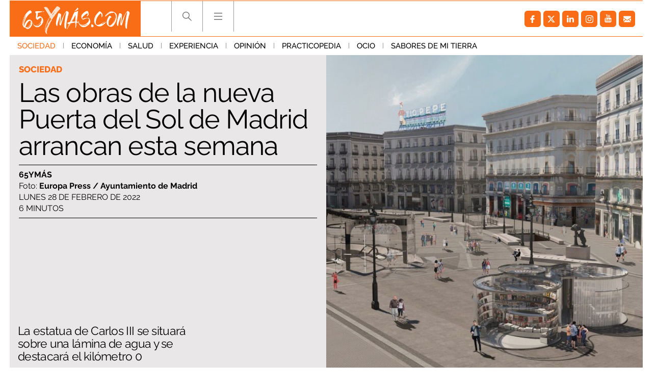

--- FILE ---
content_type: application/javascript
request_url: https://s.addoor.net/syn/?cb=addoor_renderrecs_2681&channel_id=2682&language=es&max_items=20&url=https%3A%2F%2Fwww.65ymas.com%2Fsociedad%2Fobras-nueva-puerta-del-sol-madrid-arrancan-esta-semana_37185_102.html&ref=&ifr=0&wid=1280&platform=Linux%20x86_64&tag_id=2681&pvid=0c5tkq2b&t0=2076&t1=1821
body_size: 755
content:
addoor_renderrecs_2681({"context": {"candidates": 0, "channel_alias1": "65ymas", "channel_alias2": "Widget", "channel_domain": "65ymas", "channel_id": 2682, "channel_name": "65ymas", "event_id": "EAw86L7", "floor_price": 0.0, "language": "es", "max_items": 20, "n_items": 0, "network": "content", "page_title": "", "predictor": "posam-0.23/prisam-0.31", "sid": "BHgJA43QtASp", "spec_id": "1", "uid": "IiQuJJ8nd2l", "url": "https://www.65ymas.com/sociedad/obras-nueva-puerta-del-sol-madrid-arrancan-esta-semana_37185_102.html"}, "items": [], "status": 200});